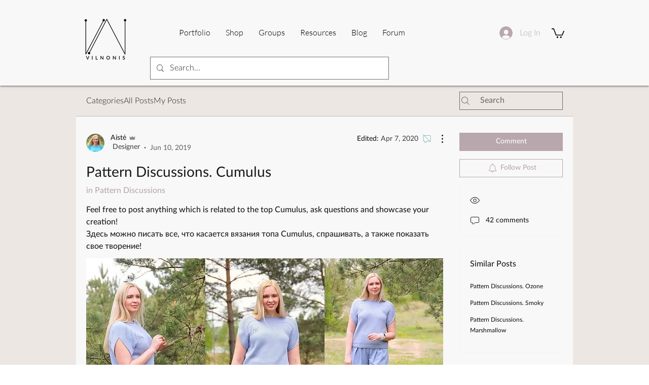

--- FILE ---
content_type: application/javascript
request_url: https://static.parastorage.com/services/communities-forum-client/1.1487.0/client-viewer/badge-lib.chunk.min.js
body_size: -418
content:
"use strict";(("undefined"!=typeof self?self:this).webpackJsonp__wix_communities_forum_client=("undefined"!=typeof self?self:this).webpackJsonp__wix_communities_forum_client||[]).push([[56],{82048:(e,t,o)=>{o.r(t),o.d(t,{default:()=>p});var n=o(27762),l=o.n(n),r=o(17607),i=o(95685),s=o.n(i),a=o(52490),c=o(28642),u=o(95827);const d="acyNl6",m="WPMhK0",f=(e,t)=>{const o=(0,r.omit)(e,"backgroundColor");return o.textColor=t||e.textColor,o},p=(0,u.$)(((e,t,o,n)=>{let{style:l}=n;return{textColor:(0,r.get)(l,["styleParams","colors","post-textColor","value"],"#00000")}}))((e=>{let{badge:t,hideBackground:o,size:n,textColor:i,truncateTitle:u=!1,onClick:p=r.noop,textStyle:C}=e;const _=l().useMemo((()=>new c.e),[]);return l().createElement("div",{"data-hook":"members-badge",className:s()(d,u?m:"")},l().createElement(a.C,{layout:"name-icon",size:n,badge:o?f(t,i):t,borderRadius:10,onClick:p,truncateTitle:u,textStyle:{fontWeight:"inherit",...C},httpClient:_}))}))}}]);
//# sourceMappingURL=badge-lib.chunk.min.js.map

--- FILE ---
content_type: application/javascript
request_url: https://static.parastorage.com/services/communities-forum-client/1.1487.0/client-viewer/ricos_plugin_html.chunk.min.js
body_size: 731
content:
"use strict";(("undefined"!=typeof self?self:this).webpackJsonp__wix_communities_forum_client=("undefined"!=typeof self?self:this).webpackJsonp__wix_communities_forum_client||[]).push([[6675],{88725:(e,t,n)=>{n.d(t,{f:()=>o});var a=n(11816);const o=e=>e&&"#"!==e[0]&&a.N.test(e)},52405:(e,t,n)=>{n.d(t,{$n:()=>f,Dx:()=>i,F$:()=>b,Hg:()=>g,Iq:()=>l,Ln:()=>c,QX:()=>p,RG:()=>w,UE:()=>r,_:()=>a,c$:()=>u,dn:()=>o,np:()=>m,o5:()=>h,qV:()=>s,t5:()=>d});const a="html-insert-button",o="html-adsense-insert-button",i="html-component",s="iframe-component",r="plugin-toolbar-edit-html-button",l="plugin-toolbar-container-height-button",m="plugin-toolbar-container-width-button",c="html-edit-panel",d="html-edit-panel-footer-actions",u="html-edit-panel-html-segmented-toggle",h="html-edit-panel-html-input",p="html-edit-panel-url-input",g="html-slider-modal",f="html-dimensions-slider-toggle",w="html-dimensions-slider",b="html-dimensions-input"},30071:(e,t,n)=>{n.r(t),n.d(t,{default:()=>l});var a=n(27762),o=n.n(a),i=n(13237),s=n(86107),r=n(3575);var l=({node:e,nodeIndex:t,NodeViewContainer:n})=>{const{iframeSandboxDomain:l,config:m}=(0,a.useContext)(i.U);return o().createElement(n,{node:e,nodeIndex:t},o().createElement(r.K,{htmlData:e.htmlData,settings:m[s.v],iframeSandboxDomain:l,isViewer:!0}))}},3575:(e,t,n)=>{n.d(t,{K:()=>b});var a=n(27762),o=n.n(a),i=n(21893),s=n(88725),r=n(11816);const l=e=>{const t=e&&r.N.match(e)&&r.N.match(e)?.[0];return t&&["http:","https:",""].includes(t.schema)?t.url:null};var m=n(52405),c=n(86632);var d="wGrL4";var u=({iframeRef:e,isViewer:t,...n})=>{const{tabIndex:s}=(0,a.useContext)(i.ni);return o().createElement("iframe",{ref:e,className:d,title:"remote content","data-hook":m.qV,style:{backgroundColor:"transparent"},allow:t?"fullscreen; autoplay; encrypted-media":"fullscreen; encrypted-media",allowFullScreen:!0,...n,tabIndex:s})};const h="undefined"==typeof window,p=({html:e,onHeightChange:t,iframeSandboxDomain:n,isViewer:i})=>{const[s,r]=(0,a.useState)(!1),[l,m]=(0,a.useState)(!1),[c]=(0,a.useState)(Math.random().toString(36).substr(2,9)),d=n.replace(/\/$/,""),p=o().useRef(null),g=({data:e})=>{const{type:n,id:a,height:o}=e;"htmlPlugin:heightResize"===n&&a===c&&t(o)};(0,a.useEffect)((()=>(r(!0),!h&&window.addEventListener("message",g),()=>{!h&&window.removeEventListener("message",g)})),[]);(0,a.useEffect)((()=>{var t;l&&(t=e,p.current?.contentWindow?.postMessage({type:"htmlPlugin:updateContent",id:c,content:t},"*"))}),[e,l]);const f=(0,a.useCallback)((()=>{m(!0)}),[]);return s?o().createElement(u,{style:{backgroundColor:"transparent"},onLoad:f,iframeRef:p,isViewer:i,src:d+"/html/2b2e4b_d767b483cae16e027c4ea8ac7906fbf4.html"}):null};var g=e=>o().createElement(u,{...e,sandbox:"allow-popups allow-presentation allow-forms allow-same-origin allow-scripts"}),f="y80Jz",w="_2odIw";const b=({settings:e,htmlData:t,iframeSandboxDomain:n,onIframeHeightChange:r,isViewer:d=!1})=>{const{isMobile:u}=(0,a.useContext)(i.ni),[h,b]=o().useState(),x=(0,a.useMemo)((()=>{const{containerData:n,autoHeight:a}=t;if(!1!==a&&h)return r?.(h),h;const o=n?.height?.custom,i=parseInt(o||"");return!o||"string"==typeof o&&o.endsWith("%")||isNaN(i)?h||e.height||c.Bh:i}),[t,e.height,h]),y={width:u?"auto":t.containerData?.width?.custom||e.width||c.WZ+"px",height:x+"px",maxHeight:x+"px"},v=(0,a.useMemo)((()=>{const n=(e=>{if(!e)return;const t=/http.+com/gm.exec(e);return t?t[0]:void 0})(e.siteDomain);return((e,t)=>{const n=e?.includes("adsbygoogle"),a=e?.includes("data-page-url=");if(t&&n&&!a){const n=`<ins class="adsbygoogle"\n\tdata-page-url="${t}"`;return e?.replace(new RegExp('<ins class="adsbygoogle"',"g"),n)}return e})(t.html,n)}),[t.html]);return o().createElement("div",{className:f,style:y,"data-hook":m.Dx},v?o().createElement(p,{iframeSandboxDomain:n||"https://www.filesusr.com",key:c.we,html:v,onHeightChange:e=>{e>0&&e!==h&&b(e)},isViewer:d}):t.url&&(0,s.f)(t.url)?o().createElement(g,{key:c.uI,tabIndex:0,src:l(t.url),isViewer:d}):o().createElement("div",{className:w}))}}}]);
//# sourceMappingURL=ricos_plugin_html.chunk.min.js.map